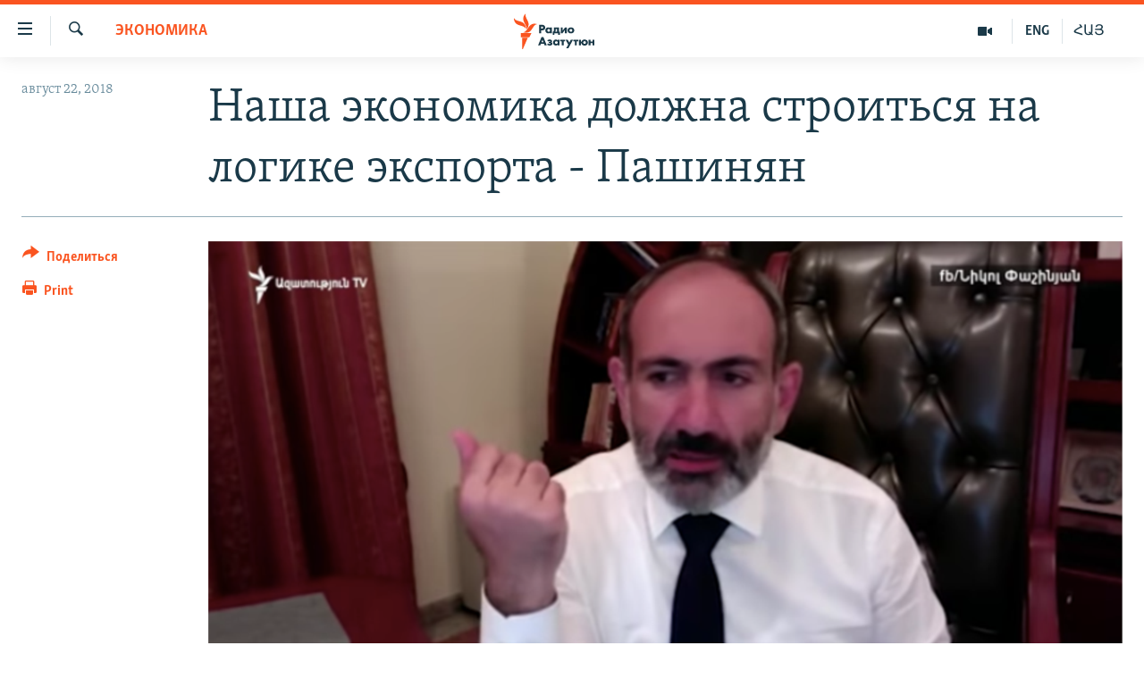

--- FILE ---
content_type: text/html; charset=utf-8
request_url: https://rus.azatutyun.am/a/29447969.html
body_size: 12823
content:

<!DOCTYPE html>
<html lang="ru" dir="ltr" class="no-js">
<head>
        <link rel="stylesheet" href="/Content/responsive/RFE/ru-AM/RFE-ru-AM.css?&amp;av=0.0.0.0&amp;cb=370">
<script src="//tags.azatutyun.am/rferl-pangea/prod/utag.sync.js"></script><script type='text/javascript' src='https://www.youtube.com/iframe_api' async></script>            <link rel="manifest" href="/manifest.json">
    <script type="text/javascript">
        //a general 'js' detection, must be on top level in <head>, due to CSS performance
        document.documentElement.className = "js";
        var cacheBuster = "370";
        var appBaseUrl = "/";
        var imgEnhancerBreakpoints = [0, 144, 256, 408, 650, 1023, 1597];
        var isLoggingEnabled = false;
        var isPreviewPage = false;
        var isLivePreviewPage = false;

        if (!isPreviewPage) {
            window.RFE = window.RFE || {};
            window.RFE.cacheEnabledByParam = window.location.href.indexOf('nocache=1') === -1;

            const url = new URL(window.location.href);
            const params = new URLSearchParams(url.search);

            // Remove the 'nocache' parameter
            params.delete('nocache');

            // Update the URL without the 'nocache' parameter
            url.search = params.toString();
            window.history.replaceState(null, '', url.toString());
        } else {
            window.addEventListener('load', function() {
                const links = window.document.links;
                for (let i = 0; i < links.length; i++) {
                    links[i].href = '#';
                    links[i].target = '_self';
                }
             })
        }

var pwaEnabled = true;        var swCacheDisabled;
    </script>
    <meta charset="utf-8" />

            <title>&#x41D;&#x430;&#x448;&#x430; &#x44D;&#x43A;&#x43E;&#x43D;&#x43E;&#x43C;&#x438;&#x43A;&#x430; &#x434;&#x43E;&#x43B;&#x436;&#x43D;&#x430; &#x441;&#x442;&#x440;&#x43E;&#x438;&#x442;&#x44C;&#x441;&#x44F; &#x43D;&#x430; &#x43B;&#x43E;&#x433;&#x438;&#x43A;&#x435; &#x44D;&#x43A;&#x441;&#x43F;&#x43E;&#x440;&#x442;&#x430; - &#x41F;&#x430;&#x448;&#x438;&#x43D;&#x44F;&#x43D; </title>
            <meta name="description" content="&#x41F;&#x440;&#x435;&#x43C;&#x44C;&#x435;&#x440;-&#x43C;&#x438;&#x43D;&#x438;&#x441;&#x442;&#x440; &#x410;&#x440;&#x43C;&#x435;&#x43D;&#x438;&#x438; &#x41D;&#x438;&#x43A;&#x43E;&#x43B; &#x41F;&#x430;&#x448;&#x438;&#x43D;&#x44F;&#x43D; &#x441;&#x435;&#x433;&#x43E;&#x434;&#x43D;&#x44F; &#x432; &#x445;&#x43E;&#x434;&#x435; &#x43F;&#x440;&#x44F;&#x43C;&#x43E;&#x433;&#x43E; &#x44D;&#x444;&#x438;&#x440;&#x430; &#x43D;&#x430; &#x441;&#x432;&#x43E;&#x435;&#x439; &#x441;&#x442;&#x440;&#x430;&#x43D;&#x438;&#x446;&#x435; &#x432; &#x441;&#x43E;&#x446;&#x441;&#x435;&#x442;&#x438; Facebook &#x43F;&#x440;&#x435;&#x434;&#x441;&#x442;&#x430;&#x432;&#x438;&#x43B; &#x44D;&#x43A;&#x43E;&#x43D;&#x43E;&#x43C;&#x438;&#x447;&#x435;&#x441;&#x43A;&#x443;&#x44E; &#x441;&#x442;&#x440;&#x430;&#x442;&#x435;&#x433;&#x438;&#x44E; &#x441;&#x432;&#x43E;&#x435;&#x433;&#x43E; &#x43F;&#x440;&#x430;&#x432;&#x438;&#x442;&#x435;&#x43B;&#x44C;&#x441;&#x442;&#x432;&#x430;." />
                <meta name="keywords" content="Архив, Экономика, пашинян, экономическая стратегия" />
    <meta name="viewport" content="width=device-width, initial-scale=1.0" />


    <meta http-equiv="X-UA-Compatible" content="IE=edge" />

<meta name="robots" content="max-image-preview:large"><meta property="fb:pages" content="1731694953739871" />

        <link href="https://www.azatutyun.am/a/29447794.html" rel="canonical" />

        <meta name="apple-mobile-web-app-title" content="RFE/RL" />
        <meta name="apple-mobile-web-app-status-bar-style" content="black" />
            <meta name="apple-itunes-app" content="app-id=475986784, app-argument=//29447969.ltr" />
<meta content="&#x41D;&#x430;&#x448;&#x430; &#x44D;&#x43A;&#x43E;&#x43D;&#x43E;&#x43C;&#x438;&#x43A;&#x430; &#x434;&#x43E;&#x43B;&#x436;&#x43D;&#x430; &#x441;&#x442;&#x440;&#x43E;&#x438;&#x442;&#x44C;&#x441;&#x44F; &#x43D;&#x430; &#x43B;&#x43E;&#x433;&#x438;&#x43A;&#x435; &#x44D;&#x43A;&#x441;&#x43F;&#x43E;&#x440;&#x442;&#x430; - &#x41F;&#x430;&#x448;&#x438;&#x43D;&#x44F;&#x43D; " property="og:title"></meta>
<meta content="&#x41F;&#x440;&#x435;&#x43C;&#x44C;&#x435;&#x440;-&#x43C;&#x438;&#x43D;&#x438;&#x441;&#x442;&#x440; &#x410;&#x440;&#x43C;&#x435;&#x43D;&#x438;&#x438; &#x41D;&#x438;&#x43A;&#x43E;&#x43B; &#x41F;&#x430;&#x448;&#x438;&#x43D;&#x44F;&#x43D; &#x441;&#x435;&#x433;&#x43E;&#x434;&#x43D;&#x44F; &#x432; &#x445;&#x43E;&#x434;&#x435; &#x43F;&#x440;&#x44F;&#x43C;&#x43E;&#x433;&#x43E; &#x44D;&#x444;&#x438;&#x440;&#x430; &#x43D;&#x430; &#x441;&#x432;&#x43E;&#x435;&#x439; &#x441;&#x442;&#x440;&#x430;&#x43D;&#x438;&#x446;&#x435; &#x432; &#x441;&#x43E;&#x446;&#x441;&#x435;&#x442;&#x438; Facebook &#x43F;&#x440;&#x435;&#x434;&#x441;&#x442;&#x430;&#x432;&#x438;&#x43B; &#x44D;&#x43A;&#x43E;&#x43D;&#x43E;&#x43C;&#x438;&#x447;&#x435;&#x441;&#x43A;&#x443;&#x44E; &#x441;&#x442;&#x440;&#x430;&#x442;&#x435;&#x433;&#x438;&#x44E; &#x441;&#x432;&#x43E;&#x435;&#x433;&#x43E; &#x43F;&#x440;&#x430;&#x432;&#x438;&#x442;&#x435;&#x43B;&#x44C;&#x441;&#x442;&#x432;&#x430;." property="og:description"></meta>
<meta content="article" property="og:type"></meta>
<meta content="https://rus.azatutyun.am/a/29447969.html" property="og:url"></meta>
<meta content="&#x420;&#x430;&#x434;&#x438;&#x43E; &#x421;&#x432;&#x43E;&#x431;&#x43E;&#x434;&#x430;" property="og:site_name"></meta>
<meta content="https://www.facebook.com/azatutyunru/" property="article:publisher"></meta>
<meta content="https://gdb.rferl.org/4ad6b26a-ab7c-4888-9ab1-f322e02d1c8c_w1200_h630.png" property="og:image"></meta>
<meta content="1200" property="og:image:width"></meta>
<meta content="630" property="og:image:height"></meta>
<meta content="568280086670706" property="fb:app_id"></meta>
<meta content="summary_large_image" name="twitter:card"></meta>
<meta content="@armenialiberty" name="twitter:site"></meta>
<meta content="https://gdb.rferl.org/4ad6b26a-ab7c-4888-9ab1-f322e02d1c8c_w1200_h630.png" name="twitter:image"></meta>
<meta content="&#x41D;&#x430;&#x448;&#x430; &#x44D;&#x43A;&#x43E;&#x43D;&#x43E;&#x43C;&#x438;&#x43A;&#x430; &#x434;&#x43E;&#x43B;&#x436;&#x43D;&#x430; &#x441;&#x442;&#x440;&#x43E;&#x438;&#x442;&#x44C;&#x441;&#x44F; &#x43D;&#x430; &#x43B;&#x43E;&#x433;&#x438;&#x43A;&#x435; &#x44D;&#x43A;&#x441;&#x43F;&#x43E;&#x440;&#x442;&#x430; - &#x41F;&#x430;&#x448;&#x438;&#x43D;&#x44F;&#x43D; " name="twitter:title"></meta>
<meta content="&#x41F;&#x440;&#x435;&#x43C;&#x44C;&#x435;&#x440;-&#x43C;&#x438;&#x43D;&#x438;&#x441;&#x442;&#x440; &#x410;&#x440;&#x43C;&#x435;&#x43D;&#x438;&#x438; &#x41D;&#x438;&#x43A;&#x43E;&#x43B; &#x41F;&#x430;&#x448;&#x438;&#x43D;&#x44F;&#x43D; &#x441;&#x435;&#x433;&#x43E;&#x434;&#x43D;&#x44F; &#x432; &#x445;&#x43E;&#x434;&#x435; &#x43F;&#x440;&#x44F;&#x43C;&#x43E;&#x433;&#x43E; &#x44D;&#x444;&#x438;&#x440;&#x430; &#x43D;&#x430; &#x441;&#x432;&#x43E;&#x435;&#x439; &#x441;&#x442;&#x440;&#x430;&#x43D;&#x438;&#x446;&#x435; &#x432; &#x441;&#x43E;&#x446;&#x441;&#x435;&#x442;&#x438; Facebook &#x43F;&#x440;&#x435;&#x434;&#x441;&#x442;&#x430;&#x432;&#x438;&#x43B; &#x44D;&#x43A;&#x43E;&#x43D;&#x43E;&#x43C;&#x438;&#x447;&#x435;&#x441;&#x43A;&#x443;&#x44E; &#x441;&#x442;&#x440;&#x430;&#x442;&#x435;&#x433;&#x438;&#x44E; &#x441;&#x432;&#x43E;&#x435;&#x433;&#x43E; &#x43F;&#x440;&#x430;&#x432;&#x438;&#x442;&#x435;&#x43B;&#x44C;&#x441;&#x442;&#x432;&#x430;." name="twitter:description"></meta>
                    <link rel="amphtml" href="https://rus.azatutyun.am/amp/29447969.html" />
<script type="application/ld+json">{"articleSection":"Экономика","isAccessibleForFree":true,"headline":"Наша экономика должна строиться на логике экспорта - Пашинян ","inLanguage":"ru-AM","keywords":"Архив, Экономика, пашинян, экономическая стратегия","author":{"@type":"Person","name":"RFE/RL"},"datePublished":"2018-08-22 19:50:35Z","dateModified":"2018-08-22 20:22:36Z","publisher":{"logo":{"width":512,"height":220,"@type":"ImageObject","url":"https://rus.azatutyun.am/Content/responsive/RFE/ru-AM/img/logo.png"},"@type":"NewsMediaOrganization","url":"https://rus.azatutyun.am","sameAs":["https://www.facebook.com/azatutyunru/","https://twitter.com/azatutyunradio","https://www.youtube.com/azatutyunradio","https://www.instagram.com/azatutyuntv/"],"name":"Радио Азатутюн","alternateName":""},"@context":"https://schema.org","@type":"NewsArticle","mainEntityOfPage":"https://rus.azatutyun.am/a/29447969.html","url":"https://rus.azatutyun.am/a/29447969.html","description":"Премьер-министр Армении Никол Пашинян сегодня в ходе прямого эфира на своей странице в соцсети Facebook представил экономическую стратегию своего правительства.","image":{"width":1080,"height":608,"@type":"ImageObject","url":"https://gdb.rferl.org/4ad6b26a-ab7c-4888-9ab1-f322e02d1c8c_w1080_h608.png"},"name":"Наша экономика должна строиться на логике экспорта - Пашинян "}</script>
    <script src="/Scripts/responsive/infographics.bundle.min.js?&amp;av=0.0.0.0&amp;cb=370"></script>
        <script src="/Scripts/responsive/dollardom.min.js?&amp;av=0.0.0.0&amp;cb=370"></script>
        <script src="/Scripts/responsive/modules/commons.js?&amp;av=0.0.0.0&amp;cb=370"></script>
        <script src="/Scripts/responsive/modules/app_code.js?&amp;av=0.0.0.0&amp;cb=370"></script>

        <link rel="icon" type="image/svg+xml" href="/Content/responsive/RFE/img/webApp/favicon.svg" />
        <link rel="alternate icon" href="/Content/responsive/RFE/img/webApp/favicon.ico" />
            <link rel="mask-icon" color="#ea6903" href="/Content/responsive/RFE/img/webApp/favicon_safari.svg" />
        <link rel="apple-touch-icon" sizes="152x152" href="/Content/responsive/RFE/img/webApp/ico-152x152.png" />
        <link rel="apple-touch-icon" sizes="144x144" href="/Content/responsive/RFE/img/webApp/ico-144x144.png" />
        <link rel="apple-touch-icon" sizes="114x114" href="/Content/responsive/RFE/img/webApp/ico-114x114.png" />
        <link rel="apple-touch-icon" sizes="72x72" href="/Content/responsive/RFE/img/webApp/ico-72x72.png" />
        <link rel="apple-touch-icon-precomposed" href="/Content/responsive/RFE/img/webApp/ico-57x57.png" />
        <link rel="icon" sizes="192x192" href="/Content/responsive/RFE/img/webApp/ico-192x192.png" />
        <link rel="icon" sizes="128x128" href="/Content/responsive/RFE/img/webApp/ico-128x128.png" />
        <meta name="msapplication-TileColor" content="#ffffff" />
        <meta name="msapplication-TileImage" content="/Content/responsive/RFE/img/webApp/ico-144x144.png" />
                <link rel="preload" href="/Content/responsive/fonts/Skolar-Lt_Cyrl_v2.4.woff" type="font/woff" as="font" crossorigin="anonymous" />
    <link rel="alternate" type="application/rss+xml" title="RFE/RL - Top Stories [RSS]" href="/api/" />
    <link rel="sitemap" type="application/rss+xml" href="/sitemap.xml" />
    
    



</head>
<body class=" nav-no-loaded cc_theme pg-article print-lay-article js-category-to-nav nojs-images ">
        <script type="text/javascript" >
            var analyticsData = {url:"https://rus.azatutyun.am/a/29447969.html",property_id:"429",article_uid:"29447969",page_title:"Наша экономика должна строиться на логике экспорта - Пашинян ",page_type:"article",content_type:"article",subcontent_type:"article",last_modified:"2018-08-22 20:22:36Z",pub_datetime:"2018-08-22 19:50:35Z",pub_year:"2018",pub_month:"08",pub_day:"22",pub_hour:"19",pub_weekday:"Wednesday",section:"экономика",english_section:"economy",byline:"",categories:"armenian_default_zone,economy",tags:"пашинян;экономическая стратегия",domain:"rus.azatutyun.am",language:"Russian",language_service:"RFERL Armenian",platform:"web",copied:"yes",copied_article:"29447794|16|Armenian|2018-08-22",copied_title:"Մեր տնտեսությունը պետք է կառուցվի արտահանելու տրամաբանությամբ. Փաշինյան",runs_js:"Yes",cms_release:"8.44.0.0.370",enviro_type:"prod",slug:"",entity:"RFE",short_language_service:"ARM",platform_short:"W",page_name:"Наша экономика должна строиться на логике экспорта - Пашинян "};
        </script>
<noscript><iframe src="https://www.googletagmanager.com/ns.html?id=GTM-WXZBPZ" height="0" width="0" style="display:none;visibility:hidden"></iframe></noscript>        <script type="text/javascript" data-cookiecategory="analytics">
            var gtmEventObject = Object.assign({}, analyticsData, {event: 'page_meta_ready'});window.dataLayer = window.dataLayer || [];window.dataLayer.push(gtmEventObject);
            if (top.location === self.location) { //if not inside of an IFrame
                 var renderGtm = "true";
                 if (renderGtm === "true") {
            (function(w,d,s,l,i){w[l]=w[l]||[];w[l].push({'gtm.start':new Date().getTime(),event:'gtm.js'});var f=d.getElementsByTagName(s)[0],j=d.createElement(s),dl=l!='dataLayer'?'&l='+l:'';j.async=true;j.src='//www.googletagmanager.com/gtm.js?id='+i+dl;f.parentNode.insertBefore(j,f);})(window,document,'script','dataLayer','GTM-WXZBPZ');
                 }
            }
        </script>
        <!--Analytics tag js version start-->
            <script type="text/javascript" data-cookiecategory="analytics">
                var utag_data = Object.assign({}, analyticsData, {});
if(typeof(TealiumTagFrom)==='function' && typeof(TealiumTagSearchKeyword)==='function') {
var utag_from=TealiumTagFrom();var utag_searchKeyword=TealiumTagSearchKeyword();
if(utag_searchKeyword!=null && utag_searchKeyword!=='' && utag_data["search_keyword"]==null) utag_data["search_keyword"]=utag_searchKeyword;if(utag_from!=null && utag_from!=='') utag_data["from"]=TealiumTagFrom();}
                if(window.top!== window.self&&utag_data.page_type==="snippet"){utag_data.page_type = 'iframe';}
                try{if(window.top!==window.self&&window.self.location.hostname===window.top.location.hostname){utag_data.platform = 'self-embed';utag_data.platform_short = 'se';}}catch(e){if(window.top!==window.self&&window.self.location.search.includes("platformType=self-embed")){utag_data.platform = 'cross-promo';utag_data.platform_short = 'cp';}}
                (function(a,b,c,d){    a="https://tags.azatutyun.am/rferl-pangea/prod/utag.js";    b=document;c="script";d=b.createElement(c);d.src=a;d.type="text/java"+c;d.async=true;    a=b.getElementsByTagName(c)[0];a.parentNode.insertBefore(d,a);    })();
            </script>
        <!--Analytics tag js version end-->
<!-- Analytics tag management NoScript -->
<noscript>
<img style="position: absolute; border: none;" src="https://ssc.azatutyun.am/b/ss/bbgprod,bbgentityrferl/1/G.4--NS/1573930134?pageName=rfe%3aarm%3aw%3aarticle%3a%d0%9d%d0%b0%d1%88%d0%b0%20%d1%8d%d0%ba%d0%be%d0%bd%d0%be%d0%bc%d0%b8%d0%ba%d0%b0%20%d0%b4%d0%be%d0%bb%d0%b6%d0%bd%d0%b0%20%d1%81%d1%82%d1%80%d0%be%d0%b8%d1%82%d1%8c%d1%81%d1%8f%20%d0%bd%d0%b0%20%d0%bb%d0%be%d0%b3%d0%b8%d0%ba%d0%b5%20%d1%8d%d0%ba%d1%81%d0%bf%d0%be%d1%80%d1%82%d0%b0%20-%20%d0%9f%d0%b0%d1%88%d0%b8%d0%bd%d1%8f%d0%bd%20&amp;c6=%d0%9d%d0%b0%d1%88%d0%b0%20%d1%8d%d0%ba%d0%be%d0%bd%d0%be%d0%bc%d0%b8%d0%ba%d0%b0%20%d0%b4%d0%be%d0%bb%d0%b6%d0%bd%d0%b0%20%d1%81%d1%82%d1%80%d0%be%d0%b8%d1%82%d1%8c%d1%81%d1%8f%20%d0%bd%d0%b0%20%d0%bb%d0%be%d0%b3%d0%b8%d0%ba%d0%b5%20%d1%8d%d0%ba%d1%81%d0%bf%d0%be%d1%80%d1%82%d0%b0%20-%20%d0%9f%d0%b0%d1%88%d0%b8%d0%bd%d1%8f%d0%bd%20&amp;v36=8.44.0.0.370&amp;v6=D=c6&amp;g=https%3a%2f%2frus.azatutyun.am%2fa%2f29447969.html&amp;c1=D=g&amp;v1=D=g&amp;events=event1,event52&amp;c16=rferl%20armenian&amp;v16=D=c16&amp;c5=economy&amp;v5=D=c5&amp;ch=%d0%ad%d0%ba%d0%be%d0%bd%d0%be%d0%bc%d0%b8%d0%ba%d0%b0&amp;c15=russian&amp;v15=D=c15&amp;c4=article&amp;v4=D=c4&amp;c14=29447969&amp;v14=D=c14&amp;v20=no&amp;c17=web&amp;v17=D=c17&amp;mcorgid=518abc7455e462b97f000101%40adobeorg&amp;server=rus.azatutyun.am&amp;pageType=D=c4&amp;ns=bbg&amp;v29=D=server&amp;v25=rfe&amp;v30=429&amp;v105=D=User-Agent " alt="analytics" width="1" height="1" /></noscript>
<!-- End of Analytics tag management NoScript -->


        <!--*** Accessibility links - For ScreenReaders only ***-->
        <section>
            <div class="sr-only">
                <h2>&#x421;&#x441;&#x44B;&#x43B;&#x43A;&#x438; &#x434;&#x43E;&#x441;&#x442;&#x443;&#x43F;&#x430;</h2>
                <ul>
                    <li><a href="#content" data-disable-smooth-scroll="1">&#x41F;&#x435;&#x440;&#x435;&#x439;&#x442;&#x438; &#x43A; &#x43E;&#x441;&#x43D;&#x43E;&#x432;&#x43D;&#x43E;&#x43C;&#x443; &#x441;&#x43E;&#x434;&#x435;&#x440;&#x436;&#x430;&#x43D;&#x438;&#x44E;</a></li>
                    <li><a href="#navigation" data-disable-smooth-scroll="1">&#x41F;&#x435;&#x440;&#x435;&#x439;&#x442;&#x438; &#x43A; &#x43E;&#x441;&#x43D;&#x43E;&#x432;&#x43D;&#x43E;&#x439; &#x43D;&#x430;&#x432;&#x438;&#x433;&#x430;&#x446;&#x438;&#x438;</a></li>
                    <li><a href="#txtHeaderSearch" data-disable-smooth-scroll="1">&#x41F;&#x435;&#x440;&#x435;&#x439;&#x442;&#x438; &#x43A; &#x43F;&#x43E;&#x438;&#x441;&#x43A;&#x443;</a></li>
                </ul>
            </div>
        </section>
    




<div dir="ltr">
    <div id="page">
            <aside>

<div class="c-lightbox overlay-modal">
    <div class="c-lightbox__intro">
        <h2 class="c-lightbox__intro-title"></h2>
        <button class="btn btn--rounded c-lightbox__btn c-lightbox__intro-next" title="&#x421;&#x43B;&#x435;&#x434;&#x443;&#x44E;&#x449;&#x438;&#x439;">
            <span class="ico ico--rounded ico-chevron-forward"></span>
            <span class="sr-only">&#x421;&#x43B;&#x435;&#x434;&#x443;&#x44E;&#x449;&#x438;&#x439;</span>
        </button>
    </div>
    <div class="c-lightbox__nav">
        <button class="btn btn--rounded c-lightbox__btn c-lightbox__btn--close" title="&#x417;&#x430;&#x43A;&#x440;&#x44B;&#x442;&#x44C;">
            <span class="ico ico--rounded ico-close"></span>
            <span class="sr-only">&#x417;&#x430;&#x43A;&#x440;&#x44B;&#x442;&#x44C;</span>
        </button>
        <button class="btn btn--rounded c-lightbox__btn c-lightbox__btn--prev" title="&#x41F;&#x440;&#x435;&#x434;&#x44B;&#x434;&#x443;&#x449;&#x438;&#x439;">
            <span class="ico ico--rounded ico-chevron-backward"></span>
            <span class="sr-only">&#x41F;&#x440;&#x435;&#x434;&#x44B;&#x434;&#x443;&#x449;&#x438;&#x439;</span>
        </button>
        <button class="btn btn--rounded c-lightbox__btn c-lightbox__btn--next" title="&#x421;&#x43B;&#x435;&#x434;&#x443;&#x44E;&#x449;&#x438;&#x439;">
            <span class="ico ico--rounded ico-chevron-forward"></span>
            <span class="sr-only">&#x421;&#x43B;&#x435;&#x434;&#x443;&#x44E;&#x449;&#x438;&#x439;</span>
        </button>
    </div>
    <div class="c-lightbox__content-wrap">
        <figure class="c-lightbox__content">
            <span class="c-spinner c-spinner--lightbox">
                <img src="/Content/responsive/img/player-spinner.png"
                     alt="please wait"
                     title="please wait" />
            </span>
            <div class="c-lightbox__img">
                <div class="thumb">
                    <img src="" alt="" />
                </div>
            </div>
            <figcaption>
                <div class="c-lightbox__info c-lightbox__info--foot">
                    <span class="c-lightbox__counter"></span>
                    <span class="caption c-lightbox__caption"></span>
                </div>
            </figcaption>
        </figure>
    </div>
    <div class="hidden">
        <div class="content-advisory__box content-advisory__box--lightbox">
            <span class="content-advisory__box-text">This image contains sensitive content which some people may find offensive or disturbing.</span>
            <button class="btn btn--transparent content-advisory__box-btn m-t-md" value="text" type="button">
                <span class="btn__text">
                    Click to reveal
                </span>
            </button>
        </div>
    </div>
</div>

<div class="print-dialogue">
    <div class="container">
        <h3 class="print-dialogue__title section-head">Print Options:</h3>
        <div class="print-dialogue__opts">
            <ul class="print-dialogue__opt-group">
                <li class="form__group form__group--checkbox">
                    <input class="form__check " id="checkboxImages" name="checkboxImages" type="checkbox" checked="checked" />
                    <label for="checkboxImages" class="form__label m-t-md">Images</label>
                </li>
                <li class="form__group form__group--checkbox">
                    <input class="form__check " id="checkboxMultimedia" name="checkboxMultimedia" type="checkbox" checked="checked" />
                    <label for="checkboxMultimedia" class="form__label m-t-md">Multimedia</label>
                </li>
            </ul>
            <ul class="print-dialogue__opt-group">
                <li class="form__group form__group--checkbox">
                    <input class="form__check " id="checkboxEmbedded" name="checkboxEmbedded" type="checkbox" checked="checked" />
                    <label for="checkboxEmbedded" class="form__label m-t-md">Embedded Content</label>
                </li>
                <li class="hidden">
                    <input class="form__check " id="checkboxComments" name="checkboxComments" type="checkbox" />
                    <label for="checkboxComments" class="form__label m-t-md"> Comments</label>
                </li>
            </ul>
        </div>
        <div class="print-dialogue__buttons">
            <button class="btn  btn--secondary close-button" type="button" title="&#x41E;&#x442;&#x43C;&#x435;&#x43D;&#x438;&#x442;&#x44C;">
                <span class="btn__text ">&#x41E;&#x442;&#x43C;&#x435;&#x43D;&#x438;&#x442;&#x44C;</span>
            </button>
            <button class="btn  btn-cust-print m-l-sm" type="button" title="Print">
                <span class="btn__text ">Print</span>
            </button>
        </div>
    </div>
</div>                
<div class="ctc-message pos-fix">
    <div class="ctc-message__inner">Link has been copied to clipboard</div>
</div>
            </aside>

<div class="hdr-20 hdr-20--big">
    <div class="hdr-20__inner">
        <div class="hdr-20__max pos-rel">
            <div class="hdr-20__side hdr-20__side--primary d-flex">
                <label data-for="main-menu-ctrl" data-switcher-trigger="true" data-switch-target="main-menu-ctrl" class="burger hdr-trigger pos-rel trans-trigger" data-trans-evt="click" data-trans-id="menu">
                    <span class="ico ico-close hdr-trigger__ico hdr-trigger__ico--close burger__ico burger__ico--close"></span>
                    <span class="ico ico-menu hdr-trigger__ico hdr-trigger__ico--open burger__ico burger__ico--open"></span>
                </label>
                <div class="menu-pnl pos-fix trans-target" data-switch-target="main-menu-ctrl" data-trans-id="menu">
                    <div class="menu-pnl__inner">
                        <nav class="main-nav menu-pnl__item menu-pnl__item--first">
                            <ul class="main-nav__list accordeon" data-analytics-tales="false" data-promo-name="link" data-location-name="nav,secnav">
                                

        <li class="main-nav__item">
            <a class="main-nav__item-name main-nav__item-name--link" href="/p/2842.html" title="&#x413;&#x43B;&#x430;&#x432;&#x43D;&#x430;&#x44F;" data-item-name="mobilehomeru" >&#x413;&#x43B;&#x430;&#x432;&#x43D;&#x430;&#x44F;</a>
        </li>

        <li class="main-nav__item">
            <a class="main-nav__item-name main-nav__item-name--link" href="/z/3282" title="&#x41D;&#x43E;&#x432;&#x43E;&#x441;&#x442;&#x438;" data-item-name="New" >&#x41D;&#x43E;&#x432;&#x43E;&#x441;&#x442;&#x438;</a>
        </li>

        <li class="main-nav__item">
            <a class="main-nav__item-name main-nav__item-name--link" href="/z/3284" title="&#x41F;&#x43E;&#x43B;&#x438;&#x442;&#x438;&#x43A;&#x430;" data-item-name="Politics" >&#x41F;&#x43E;&#x43B;&#x438;&#x442;&#x438;&#x43A;&#x430;</a>
        </li>

        <li class="main-nav__item">
            <a class="main-nav__item-name main-nav__item-name--link" href="/z/3285" title="&#x41E;&#x431;&#x449;&#x435;&#x441;&#x442;&#x432;&#x43E;" data-item-name="Society" >&#x41E;&#x431;&#x449;&#x435;&#x441;&#x442;&#x432;&#x43E;</a>
        </li>

        <li class="main-nav__item">
            <a class="main-nav__item-name main-nav__item-name--link" href="/z/3286" title="&#x42D;&#x43A;&#x43E;&#x43D;&#x43E;&#x43C;&#x438;&#x43A;&#x430;" data-item-name="Economy" >&#x42D;&#x43A;&#x43E;&#x43D;&#x43E;&#x43C;&#x438;&#x43A;&#x430;</a>
        </li>

        <li class="main-nav__item">
            <a class="main-nav__item-name main-nav__item-name--link" href="/z/3288" title="&#x420;&#x435;&#x433;&#x438;&#x43E;&#x43D;" data-item-name="region" >&#x420;&#x435;&#x433;&#x438;&#x43E;&#x43D;</a>
        </li>

        <li class="main-nav__item">
            <a class="main-nav__item-name main-nav__item-name--link" href="/&#x43D;&#x430;&#x433;&#x43E;&#x440;&#x43D;&#x44B;&#x439;-&#x43A;&#x430;&#x440;&#x430;&#x431;&#x430;&#x445;" title="&#x41D;&#x430;&#x433;&#x43E;&#x440;&#x43D;&#x44B;&#x439; &#x41A;&#x430;&#x440;&#x430;&#x431;&#x430;&#x445;" data-item-name="karabakh" >&#x41D;&#x430;&#x433;&#x43E;&#x440;&#x43D;&#x44B;&#x439; &#x41A;&#x430;&#x440;&#x430;&#x431;&#x430;&#x445;</a>
        </li>

        <li class="main-nav__item">
            <a class="main-nav__item-name main-nav__item-name--link" href="/z/3287" title="&#x41A;&#x443;&#x43B;&#x44C;&#x442;&#x443;&#x440;&#x430;" data-item-name="culture" >&#x41A;&#x443;&#x43B;&#x44C;&#x442;&#x443;&#x440;&#x430;</a>
        </li>

        <li class="main-nav__item">
            <a class="main-nav__item-name main-nav__item-name--link" href="/z/15479" title="&#x421;&#x43F;&#x43E;&#x440;&#x442;" data-item-name="sports" >&#x421;&#x43F;&#x43E;&#x440;&#x442;</a>
        </li>

        <li class="main-nav__item">
            <a class="main-nav__item-name main-nav__item-name--link" href="/z/730" title="&#x410;&#x440;&#x445;&#x438;&#x432;" data-item-name="Armenian_Default_Zone" >&#x410;&#x440;&#x445;&#x438;&#x432;</a>
        </li>



                            </ul>
                        </nav>
                        

<div class="menu-pnl__item">
        <a href="https://www.azatutyun.am" class="menu-pnl__item-link" alt="&#x540;&#x561;&#x575;&#x565;&#x580;&#x565;&#x576;">&#x540;&#x561;&#x575;&#x565;&#x580;&#x565;&#x576;</a>
        <a href="https://www.azatutyun.am/p/3171.html" class="menu-pnl__item-link" alt="English">English</a>
        <a href="https://rus.azatutyun.am" class="menu-pnl__item-link" alt="&#x420;&#x443;&#x441;&#x441;&#x43A;&#x438;&#x439;">&#x420;&#x443;&#x441;&#x441;&#x43A;&#x438;&#x439;</a>
</div>


                        
                            <div class="menu-pnl__item">
                                <a href="/navigation/allsites" class="menu-pnl__item-link">
                                    <span class="ico ico-languages "></span>
                                    &#x412;&#x441;&#x435; &#x441;&#x430;&#x439;&#x442;&#x44B; &#x420;&#x430;&#x434;&#x438;&#x43E; &#x410;&#x437;&#x430;&#x442;&#x443;&#x442;&#x44E;&#x43D;
                                </a>
                            </div>
                    </div>
                </div>
                <label data-for="top-search-ctrl" data-switcher-trigger="true" data-switch-target="top-search-ctrl" class="top-srch-trigger hdr-trigger">
                    <span class="ico ico-close hdr-trigger__ico hdr-trigger__ico--close top-srch-trigger__ico top-srch-trigger__ico--close"></span>
                    <span class="ico ico-search hdr-trigger__ico hdr-trigger__ico--open top-srch-trigger__ico top-srch-trigger__ico--open"></span>
                </label>
                <div class="srch-top srch-top--in-header" data-switch-target="top-search-ctrl">
                    <div class="container">
                        
<form action="/s" class="srch-top__form srch-top__form--in-header" id="form-topSearchHeader" method="get" role="search">    <label for="txtHeaderSearch" class="sr-only">&#x41F;&#x43E;&#x438;&#x441;&#x43A;</label>
    <input type="text" id="txtHeaderSearch" name="k" placeholder="&#x41F;&#x43E;&#x438;&#x441;&#x43A;" accesskey="s" value="" class="srch-top__input analyticstag-event" onkeydown="if (event.keyCode === 13) { FireAnalyticsTagEventOnSearch('search', $dom.get('#txtHeaderSearch')[0].value) }" />
    <button title="&#x41F;&#x43E;&#x438;&#x441;&#x43A;" type="submit" class="btn btn--top-srch analyticstag-event" onclick="FireAnalyticsTagEventOnSearch('search', $dom.get('#txtHeaderSearch')[0].value) ">
        <span class="ico ico-search"></span>
    </button>
</form>
                    </div>
                </div>
                <a href="/" class="main-logo-link">
                    <img src="/Content/responsive/RFE/ru-AM/img/logo-compact.svg" class="main-logo main-logo--comp" alt="site logo">
                        <img src="/Content/responsive/RFE/ru-AM/img/logo.svg" class="main-logo main-logo--big" alt="site logo">
                </a>
            </div>
            <div class="hdr-20__side hdr-20__side--secondary d-flex">
                

    <a href="https://www.azatutyun.am" title="&#x540;&#x531;&#x545;" class="hdr-20__secondary-item hdr-20__secondary-item--lang" data-item-name="satellite">
        
&#x540;&#x531;&#x545;
    </a>

    <a href="https://www.azatutyun.am/en" title="ENG" class="hdr-20__secondary-item hdr-20__secondary-item--lang" data-item-name="satellite">
        
ENG
    </a>

    <a href="/z/3292" title="&#x412;&#x438;&#x434;&#x435;&#x43E;" class="hdr-20__secondary-item" data-item-name="video">
        
    <span class="ico ico-video hdr-20__secondary-icon"></span>

    </a>

    <a href="/s" title="&#x41F;&#x43E;&#x438;&#x441;&#x43A;" class="hdr-20__secondary-item hdr-20__secondary-item--search" data-item-name="search">
        
    <span class="ico ico-search hdr-20__secondary-icon hdr-20__secondary-icon--search"></span>

    </a>



                
                <div class="srch-bottom">
                    
<form action="/s" class="srch-bottom__form d-flex" id="form-bottomSearch" method="get" role="search">    <label for="txtSearch" class="sr-only">&#x41F;&#x43E;&#x438;&#x441;&#x43A;</label>
    <input type="search" id="txtSearch" name="k" placeholder="&#x41F;&#x43E;&#x438;&#x441;&#x43A;" accesskey="s" value="" class="srch-bottom__input analyticstag-event" onkeydown="if (event.keyCode === 13) { FireAnalyticsTagEventOnSearch('search', $dom.get('#txtSearch')[0].value) }" />
    <button title="&#x41F;&#x43E;&#x438;&#x441;&#x43A;" type="submit" class="btn btn--bottom-srch analyticstag-event" onclick="FireAnalyticsTagEventOnSearch('search', $dom.get('#txtSearch')[0].value) ">
        <span class="ico ico-search"></span>
    </button>
</form>
                </div>
            </div>
            <img src="/Content/responsive/RFE/ru-AM/img/logo-print.gif" class="logo-print" alt="site logo">
            <img src="/Content/responsive/RFE/ru-AM/img/logo-print_color.png" class="logo-print logo-print--color" alt="site logo">
        </div>
    </div>
</div>
    <script>
        if (document.body.className.indexOf('pg-home') > -1) {
            var nav2In = document.querySelector('.hdr-20__inner');
            var nav2Sec = document.querySelector('.hdr-20__side--secondary');
            var secStyle = window.getComputedStyle(nav2Sec);
            if (nav2In && window.pageYOffset < 150 && secStyle['position'] !== 'fixed') {
                nav2In.classList.add('hdr-20__inner--big')
            }
        }
    </script>



<div class="c-hlights c-hlights--breaking c-hlights--no-item" data-hlight-display="mobile,desktop">
    <div class="c-hlights__wrap container p-0">
        <div class="c-hlights__nav">
            <a role="button" href="#" title="&#x41F;&#x440;&#x435;&#x434;&#x44B;&#x434;&#x443;&#x449;&#x438;&#x439;">
                <span class="ico ico-chevron-backward m-0"></span>
                <span class="sr-only">&#x41F;&#x440;&#x435;&#x434;&#x44B;&#x434;&#x443;&#x449;&#x438;&#x439;</span>
            </a>
            <a role="button" href="#" title="&#x421;&#x43B;&#x435;&#x434;&#x443;&#x44E;&#x449;&#x438;&#x439;">
                <span class="ico ico-chevron-forward m-0"></span>
                <span class="sr-only">&#x421;&#x43B;&#x435;&#x434;&#x443;&#x44E;&#x449;&#x438;&#x439;</span>
            </a>
        </div>
        <span class="c-hlights__label">
            <span class="">Breaking News</span>
            <span class="switcher-trigger">
                <label data-for="more-less-1" data-switcher-trigger="true" class="switcher-trigger__label switcher-trigger__label--more p-b-0" title="&#x41F;&#x43E;&#x43A;&#x430;&#x437;&#x430;&#x442;&#x44C; &#x431;&#x43E;&#x43B;&#x44C;&#x448;&#x435;">
                    <span class="ico ico-chevron-down"></span>
                </label>
                <label data-for="more-less-1" data-switcher-trigger="true" class="switcher-trigger__label switcher-trigger__label--less p-b-0" title="Show less">
                    <span class="ico ico-chevron-up"></span>
                </label>
            </span>
        </span>
        <ul class="c-hlights__items switcher-target" data-switch-target="more-less-1">
            
        </ul>
    </div>
</div>


        <div id="content">
            

    <main class="container">

    <div class="hdr-container">
        <div class="row">
            <div class="col-category col-xs-12 col-md-2 pull-left">


<div class="category js-category">
<a class="" href="/z/3286">&#x42D;&#x43A;&#x43E;&#x43D;&#x43E;&#x43C;&#x438;&#x43A;&#x430;</a></div></div>
<div class="col-title col-xs-12 col-md-10 pull-right">

    <h1 class="title pg-title">
        &#x41D;&#x430;&#x448;&#x430; &#x44D;&#x43A;&#x43E;&#x43D;&#x43E;&#x43C;&#x438;&#x43A;&#x430; &#x434;&#x43E;&#x43B;&#x436;&#x43D;&#x430; &#x441;&#x442;&#x440;&#x43E;&#x438;&#x442;&#x44C;&#x441;&#x44F; &#x43D;&#x430; &#x43B;&#x43E;&#x433;&#x438;&#x43A;&#x435; &#x44D;&#x43A;&#x441;&#x43F;&#x43E;&#x440;&#x442;&#x430; - &#x41F;&#x430;&#x448;&#x438;&#x43D;&#x44F;&#x43D; 
    </h1>
</div>
<div class="col-publishing-details col-xs-12 col-sm-12 col-md-2 pull-left">

<div class="publishing-details ">
        <div class="published">
            <span class="date" >
                    <time pubdate="pubdate" datetime="2018-08-22T23:50:35&#x2B;04:00">
                        &#x430;&#x432;&#x433;&#x443;&#x441;&#x442; 22, 2018
                    </time>
            </span>
        </div>
</div>

</div>
<div class="col-lg-12 separator">

<div class="separator">
    <hr class="title-line" />
</div></div>
<div class="col-multimedia col-xs-12 col-md-10 pull-right">

<div class="cover-media">
    <figure class="media-image js-media-expand">
        <div class="img-wrap">
            <div class="thumb thumb16_9">

            <img src="https://gdb.rferl.org/4ad6b26a-ab7c-4888-9ab1-f322e02d1c8c_w250_r1_s.png" alt="&#x41F;&#x440;&#x435;&#x43C;&#x44C;&#x435;&#x440;-&#x43C;&#x438;&#x43D;&#x438;&#x441;&#x442;&#x440; &#x410;&#x440;&#x43C;&#x435;&#x43D;&#x438;&#x438; &#x41D;&#x438;&#x43A;&#x43E;&#x43B; &#x41F;&#x430;&#x448;&#x438;&#x43D;&#x44F;&#x43D; &#x432; &#x43F;&#x440;&#x44F;&#x43C;&#x43E;&#x43C; &#x44D;&#x444;&#x438;&#x440;&#x435; &#x43D;&#x430; Facebook, &#x415;&#x440;&#x435;&#x432;&#x430;&#x43D;, 22 &#x430;&#x432;&#x433;&#x443;&#x441;&#x442;&#x430; 2018 &#x433;." />
                                </div>
        </div>
            <figcaption>
                <span class="caption">&#x41F;&#x440;&#x435;&#x43C;&#x44C;&#x435;&#x440;-&#x43C;&#x438;&#x43D;&#x438;&#x441;&#x442;&#x440; &#x410;&#x440;&#x43C;&#x435;&#x43D;&#x438;&#x438; &#x41D;&#x438;&#x43A;&#x43E;&#x43B; &#x41F;&#x430;&#x448;&#x438;&#x43D;&#x44F;&#x43D; &#x432; &#x43F;&#x440;&#x44F;&#x43C;&#x43E;&#x43C; &#x44D;&#x444;&#x438;&#x440;&#x435; &#x43D;&#x430; Facebook, &#x415;&#x440;&#x435;&#x432;&#x430;&#x43D;, 22 &#x430;&#x432;&#x433;&#x443;&#x441;&#x442;&#x430; 2018 &#x433;.</span>
            </figcaption>
    </figure>
</div>

</div>
<div class="col-xs-12 col-md-2 pull-left article-share pos-rel">

    <div class="share--box">
                <div class="sticky-share-container" style="display:none">
                    <div class="container">
                        <a href="https://rus.azatutyun.am" id="logo-sticky-share">&nbsp;</a>
                        <div class="pg-title pg-title--sticky-share">
                            &#x41D;&#x430;&#x448;&#x430; &#x44D;&#x43A;&#x43E;&#x43D;&#x43E;&#x43C;&#x438;&#x43A;&#x430; &#x434;&#x43E;&#x43B;&#x436;&#x43D;&#x430; &#x441;&#x442;&#x440;&#x43E;&#x438;&#x442;&#x44C;&#x441;&#x44F; &#x43D;&#x430; &#x43B;&#x43E;&#x433;&#x438;&#x43A;&#x435; &#x44D;&#x43A;&#x441;&#x43F;&#x43E;&#x440;&#x442;&#x430; - &#x41F;&#x430;&#x448;&#x438;&#x43D;&#x44F;&#x43D; 
                        </div>
                        <div class="sticked-nav-actions">
                            <!--This part is for sticky navigation display-->
                            <p class="buttons link-content-sharing p-0 ">
                                <button class="btn btn--link btn-content-sharing p-t-0 " id="btnContentSharing" value="text" role="Button" type="" title="&#x43F;&#x435;&#x440;&#x435;&#x43A;&#x43B;&#x44E;&#x447;&#x438;&#x442;&#x44C;&#x441;&#x44F; &#x43D;&#x430; &#x431;&#x43E;&#x43B;&#x44C;&#x448;&#x438;&#x435; &#x432;&#x430;&#x440;&#x438;&#x430;&#x43D;&#x442;&#x44B; &#x43E;&#x431;&#x43C;&#x435;&#x43D;&#x430;">
                                    <span class="ico ico-share ico--l"></span>
                                    <span class="btn__text ">
                                        &#x41F;&#x43E;&#x434;&#x435;&#x43B;&#x438;&#x442;&#x44C;&#x441;&#x44F;
                                    </span>
                                </button>
                            </p>
                            <aside class="content-sharing js-content-sharing js-content-sharing--apply-sticky  content-sharing--sticky" role="complementary" 
                                   data-share-url="https://rus.azatutyun.am/a/29447969.html" data-share-title="&#x41D;&#x430;&#x448;&#x430; &#x44D;&#x43A;&#x43E;&#x43D;&#x43E;&#x43C;&#x438;&#x43A;&#x430; &#x434;&#x43E;&#x43B;&#x436;&#x43D;&#x430; &#x441;&#x442;&#x440;&#x43E;&#x438;&#x442;&#x44C;&#x441;&#x44F; &#x43D;&#x430; &#x43B;&#x43E;&#x433;&#x438;&#x43A;&#x435; &#x44D;&#x43A;&#x441;&#x43F;&#x43E;&#x440;&#x442;&#x430; - &#x41F;&#x430;&#x448;&#x438;&#x43D;&#x44F;&#x43D; " data-share-text="&#x41F;&#x440;&#x435;&#x43C;&#x44C;&#x435;&#x440;-&#x43C;&#x438;&#x43D;&#x438;&#x441;&#x442;&#x440; &#x410;&#x440;&#x43C;&#x435;&#x43D;&#x438;&#x438; &#x41D;&#x438;&#x43A;&#x43E;&#x43B; &#x41F;&#x430;&#x448;&#x438;&#x43D;&#x44F;&#x43D; &#x441;&#x435;&#x433;&#x43E;&#x434;&#x43D;&#x44F; &#x432; &#x445;&#x43E;&#x434;&#x435; &#x43F;&#x440;&#x44F;&#x43C;&#x43E;&#x433;&#x43E; &#x44D;&#x444;&#x438;&#x440;&#x430; &#x43D;&#x430; &#x441;&#x432;&#x43E;&#x435;&#x439; &#x441;&#x442;&#x440;&#x430;&#x43D;&#x438;&#x446;&#x435; &#x432; &#x441;&#x43E;&#x446;&#x441;&#x435;&#x442;&#x438; Facebook &#x43F;&#x440;&#x435;&#x434;&#x441;&#x442;&#x430;&#x432;&#x438;&#x43B; &#x44D;&#x43A;&#x43E;&#x43D;&#x43E;&#x43C;&#x438;&#x447;&#x435;&#x441;&#x43A;&#x443;&#x44E; &#x441;&#x442;&#x440;&#x430;&#x442;&#x435;&#x433;&#x438;&#x44E; &#x441;&#x432;&#x43E;&#x435;&#x433;&#x43E; &#x43F;&#x440;&#x430;&#x432;&#x438;&#x442;&#x435;&#x43B;&#x44C;&#x441;&#x442;&#x432;&#x430;.">
                                <div class="content-sharing__popover">
                                    <h6 class="content-sharing__title">&#x41F;&#x43E;&#x434;&#x435;&#x43B;&#x438;&#x442;&#x44C;&#x441;&#x44F;</h6>
                                    <button href="#close" id="btnCloseSharing" class="btn btn--text-like content-sharing__close-btn">
                                        <span class="ico ico-close ico--l"></span>
                                    </button>
            <ul class="content-sharing__list">
                    <li class="content-sharing__item">
                            <div class="ctc ">
                                <input type="text" class="ctc__input" readonly="readonly">
                                <a href="" js-href="https://rus.azatutyun.am/a/29447969.html" class="content-sharing__link ctc__button">
                                    <span class="ico ico-copy-link ico--rounded ico--s"></span>
                                        <span class="content-sharing__link-text">Copy link</span>
                                </a>
                            </div>
                    </li>
                    <li class="content-sharing__item">
        <a href="https://facebook.com/sharer.php?u=https%3a%2f%2frus.azatutyun.am%2fa%2f29447969.html"
           data-analytics-text="share_on_facebook"
           title="Facebook" target="_blank"
           class="content-sharing__link  js-social-btn">
            <span class="ico ico-facebook ico--rounded ico--s"></span>
                <span class="content-sharing__link-text">Facebook</span>
        </a>
                    </li>
                    <li class="content-sharing__item">
        <a href="https://twitter.com/share?url=https%3a%2f%2frus.azatutyun.am%2fa%2f29447969.html&amp;text=%d0%9d%d0%b0%d1%88%d0%b0&#x2B;%d1%8d%d0%ba%d0%be%d0%bd%d0%be%d0%bc%d0%b8%d0%ba%d0%b0&#x2B;%d0%b4%d0%be%d0%bb%d0%b6%d0%bd%d0%b0&#x2B;%d1%81%d1%82%d1%80%d0%be%d0%b8%d1%82%d1%8c%d1%81%d1%8f&#x2B;%d0%bd%d0%b0&#x2B;%d0%bb%d0%be%d0%b3%d0%b8%d0%ba%d0%b5&#x2B;%d1%8d%d0%ba%d1%81%d0%bf%d0%be%d1%80%d1%82%d0%b0&#x2B;-&#x2B;%d0%9f%d0%b0%d1%88%d0%b8%d0%bd%d1%8f%d0%bd&#x2B;"
           data-analytics-text="share_on_twitter"
           title="X (Twitter)" target="_blank"
           class="content-sharing__link  js-social-btn">
            <span class="ico ico-twitter ico--rounded ico--s"></span>
                <span class="content-sharing__link-text">X (Twitter)</span>
        </a>
                    </li>
                    <li class="content-sharing__item">
        <a href="mailto:?body=https%3a%2f%2frus.azatutyun.am%2fa%2f29447969.html&amp;subject=&#x41D;&#x430;&#x448;&#x430; &#x44D;&#x43A;&#x43E;&#x43D;&#x43E;&#x43C;&#x438;&#x43A;&#x430; &#x434;&#x43E;&#x43B;&#x436;&#x43D;&#x430; &#x441;&#x442;&#x440;&#x43E;&#x438;&#x442;&#x44C;&#x441;&#x44F; &#x43D;&#x430; &#x43B;&#x43E;&#x433;&#x438;&#x43A;&#x435; &#x44D;&#x43A;&#x441;&#x43F;&#x43E;&#x440;&#x442;&#x430; - &#x41F;&#x430;&#x448;&#x438;&#x43D;&#x44F;&#x43D; "
           
           title="Email" 
           class="content-sharing__link ">
            <span class="ico ico-email ico--rounded ico--s"></span>
                <span class="content-sharing__link-text">Email</span>
        </a>
                    </li>

            </ul>
                                </div>
                            </aside>
                        </div>
                    </div>
                </div>
                <div class="links">
                        <p class="buttons link-content-sharing p-0 ">
                            <button class="btn btn--link btn-content-sharing p-t-0 " id="btnContentSharing" value="text" role="Button" type="" title="&#x43F;&#x435;&#x440;&#x435;&#x43A;&#x43B;&#x44E;&#x447;&#x438;&#x442;&#x44C;&#x441;&#x44F; &#x43D;&#x430; &#x431;&#x43E;&#x43B;&#x44C;&#x448;&#x438;&#x435; &#x432;&#x430;&#x440;&#x438;&#x430;&#x43D;&#x442;&#x44B; &#x43E;&#x431;&#x43C;&#x435;&#x43D;&#x430;">
                                <span class="ico ico-share ico--l"></span>
                                <span class="btn__text ">
                                    &#x41F;&#x43E;&#x434;&#x435;&#x43B;&#x438;&#x442;&#x44C;&#x441;&#x44F;
                                </span>
                            </button>
                        </p>
                        <aside class="content-sharing js-content-sharing " role="complementary" 
                               data-share-url="https://rus.azatutyun.am/a/29447969.html" data-share-title="&#x41D;&#x430;&#x448;&#x430; &#x44D;&#x43A;&#x43E;&#x43D;&#x43E;&#x43C;&#x438;&#x43A;&#x430; &#x434;&#x43E;&#x43B;&#x436;&#x43D;&#x430; &#x441;&#x442;&#x440;&#x43E;&#x438;&#x442;&#x44C;&#x441;&#x44F; &#x43D;&#x430; &#x43B;&#x43E;&#x433;&#x438;&#x43A;&#x435; &#x44D;&#x43A;&#x441;&#x43F;&#x43E;&#x440;&#x442;&#x430; - &#x41F;&#x430;&#x448;&#x438;&#x43D;&#x44F;&#x43D; " data-share-text="&#x41F;&#x440;&#x435;&#x43C;&#x44C;&#x435;&#x440;-&#x43C;&#x438;&#x43D;&#x438;&#x441;&#x442;&#x440; &#x410;&#x440;&#x43C;&#x435;&#x43D;&#x438;&#x438; &#x41D;&#x438;&#x43A;&#x43E;&#x43B; &#x41F;&#x430;&#x448;&#x438;&#x43D;&#x44F;&#x43D; &#x441;&#x435;&#x433;&#x43E;&#x434;&#x43D;&#x44F; &#x432; &#x445;&#x43E;&#x434;&#x435; &#x43F;&#x440;&#x44F;&#x43C;&#x43E;&#x433;&#x43E; &#x44D;&#x444;&#x438;&#x440;&#x430; &#x43D;&#x430; &#x441;&#x432;&#x43E;&#x435;&#x439; &#x441;&#x442;&#x440;&#x430;&#x43D;&#x438;&#x446;&#x435; &#x432; &#x441;&#x43E;&#x446;&#x441;&#x435;&#x442;&#x438; Facebook &#x43F;&#x440;&#x435;&#x434;&#x441;&#x442;&#x430;&#x432;&#x438;&#x43B; &#x44D;&#x43A;&#x43E;&#x43D;&#x43E;&#x43C;&#x438;&#x447;&#x435;&#x441;&#x43A;&#x443;&#x44E; &#x441;&#x442;&#x440;&#x430;&#x442;&#x435;&#x433;&#x438;&#x44E; &#x441;&#x432;&#x43E;&#x435;&#x433;&#x43E; &#x43F;&#x440;&#x430;&#x432;&#x438;&#x442;&#x435;&#x43B;&#x44C;&#x441;&#x442;&#x432;&#x430;.">
                            <div class="content-sharing__popover">
                                <h6 class="content-sharing__title">&#x41F;&#x43E;&#x434;&#x435;&#x43B;&#x438;&#x442;&#x44C;&#x441;&#x44F;</h6>
                                <button href="#close" id="btnCloseSharing" class="btn btn--text-like content-sharing__close-btn">
                                    <span class="ico ico-close ico--l"></span>
                                </button>
            <ul class="content-sharing__list">
                    <li class="content-sharing__item">
                            <div class="ctc ">
                                <input type="text" class="ctc__input" readonly="readonly">
                                <a href="" js-href="https://rus.azatutyun.am/a/29447969.html" class="content-sharing__link ctc__button">
                                    <span class="ico ico-copy-link ico--rounded ico--l"></span>
                                        <span class="content-sharing__link-text">Copy link</span>
                                </a>
                            </div>
                    </li>
                    <li class="content-sharing__item">
        <a href="https://facebook.com/sharer.php?u=https%3a%2f%2frus.azatutyun.am%2fa%2f29447969.html"
           data-analytics-text="share_on_facebook"
           title="Facebook" target="_blank"
           class="content-sharing__link  js-social-btn">
            <span class="ico ico-facebook ico--rounded ico--l"></span>
                <span class="content-sharing__link-text">Facebook</span>
        </a>
                    </li>
                    <li class="content-sharing__item">
        <a href="https://twitter.com/share?url=https%3a%2f%2frus.azatutyun.am%2fa%2f29447969.html&amp;text=%d0%9d%d0%b0%d1%88%d0%b0&#x2B;%d1%8d%d0%ba%d0%be%d0%bd%d0%be%d0%bc%d0%b8%d0%ba%d0%b0&#x2B;%d0%b4%d0%be%d0%bb%d0%b6%d0%bd%d0%b0&#x2B;%d1%81%d1%82%d1%80%d0%be%d0%b8%d1%82%d1%8c%d1%81%d1%8f&#x2B;%d0%bd%d0%b0&#x2B;%d0%bb%d0%be%d0%b3%d0%b8%d0%ba%d0%b5&#x2B;%d1%8d%d0%ba%d1%81%d0%bf%d0%be%d1%80%d1%82%d0%b0&#x2B;-&#x2B;%d0%9f%d0%b0%d1%88%d0%b8%d0%bd%d1%8f%d0%bd&#x2B;"
           data-analytics-text="share_on_twitter"
           title="X (Twitter)" target="_blank"
           class="content-sharing__link  js-social-btn">
            <span class="ico ico-twitter ico--rounded ico--l"></span>
                <span class="content-sharing__link-text">X (Twitter)</span>
        </a>
                    </li>
                    <li class="content-sharing__item">
        <a href="mailto:?body=https%3a%2f%2frus.azatutyun.am%2fa%2f29447969.html&amp;subject=&#x41D;&#x430;&#x448;&#x430; &#x44D;&#x43A;&#x43E;&#x43D;&#x43E;&#x43C;&#x438;&#x43A;&#x430; &#x434;&#x43E;&#x43B;&#x436;&#x43D;&#x430; &#x441;&#x442;&#x440;&#x43E;&#x438;&#x442;&#x44C;&#x441;&#x44F; &#x43D;&#x430; &#x43B;&#x43E;&#x433;&#x438;&#x43A;&#x435; &#x44D;&#x43A;&#x441;&#x43F;&#x43E;&#x440;&#x442;&#x430; - &#x41F;&#x430;&#x448;&#x438;&#x43D;&#x44F;&#x43D; "
           
           title="Email" 
           class="content-sharing__link ">
            <span class="ico ico-email ico--rounded ico--l"></span>
                <span class="content-sharing__link-text">Email</span>
        </a>
                    </li>

            </ul>
                            </div>
                        </aside>
                    
<p class="link-print visible-md visible-lg buttons p-0">
    <button class="btn btn--link btn-print p-t-0" onclick="if (typeof FireAnalyticsTagEvent === 'function') {FireAnalyticsTagEvent({ on_page_event: 'print_story' });}return false" title="(CTRL&#x2B;P)">
        <span class="ico ico-print"></span>
        <span class="btn__text">Print</span>
    </button>
</p>
                </div>
    </div>

</div>

        </div>
    </div>

<div class="body-container">
    <div class="row">
        <div class="col-xs-12 col-sm-12 col-md-10 col-lg-10 pull-right">
            <div class="row">
                <div class="col-xs-12 col-sm-12 col-md-8 col-lg-8 pull-left bottom-offset content-offset">
                    <div id="article-content" class="content-floated-wrap fb-quotable">

    <div class="wsw">

<p>Премьер-министр Армении Никол Пашинян сегодня в ходе прямого эфира на своей странице в соцсети Facebook представил экономическую стратегию своего правительства.</p>

<p>Пашинян, в частности, затронул сферу высоких технологий, сельское хозяйство, производство текстиля, туризм, науку и образование, здравоохранение, микробизнес, а также защиту окружающей среды.</p>

<p>«Очень важно, чтобы мы зафиксировали, что это должна быть экономика, нацеленная на экспорт, - заявил Пашинян, подытоживая перечисленные им основные направления. – То есть, наша экономика должна строиться на логике экспорта, потому что наш рынок, к сожалению, очень мал, и мы не можем надеяться, что только экономикой, рассчитанной на наш рынок, сможем создать рабочие места и обеспечить высокие зарплаты».</p>

<h3 class="wsw__h3">Подоходный налог будет снижен</h3>



<div class="clear"></div>
<div class="wsw__embed mediaReplacer externalMedia">
        <div class="c-sticky-container">
            <div class="c-sticky-element" data-sp_api="youtube">
                <span class="c-sticky-element__close-el c-sticky-element__swipe-el ta-c" title="close">
                    <span class="ico ico-close m-0"></span>
                </span>
                <div class="external-content-placeholder"></div><script>renderExternalContent("https://www.youtube.com/embed/dhmsLx9MNeY?&&&fs=1&enablejsapi=1")</script>
            </div>
        </div>
</div>

<p>Правительство обсуждает законодательные изменения, направленные на упрощение налогового поля и снижение подоходного налога. </p>

<p>«Мы очень активно обсуждаем вопрос внесения изменений в Налоговый кодекс. Проделана довольно большая работа. Сейчас я могу сказать одно: мы пойдем на упрощение налогового поля и снижение подоходного налога», - заявил премьер. </p>

<p>Он отметил, что не хочет приводить конкретные цифры, поскольку в этой связи обсуждаются несколько сценариев. </p>

<p>«В Налоговом кодексе у нас будут серьезнейшие изменения», - пообещал глава правительства.  </p>

<p>Пашинян также выразил мнение, что система управления Армении раздута и неэффективна.</p>

<p>«Я за эти три месяца это почувствовал. Если это чувствует премьер-министр, представляю, как граждане это чувствуют, насколько медлительна наша система государственного управления», - отметил он. </p>

<h3 class="wsw__h3">Налог с оборота для малого бизнеса будет практически отсутствовать</h3>



<div class="clear"></div>
<div class="wsw__embed mediaReplacer externalMedia">
        <div class="c-sticky-container">
            <div class="c-sticky-element" data-sp_api="youtube">
                <span class="c-sticky-element__close-el c-sticky-element__swipe-el ta-c" title="close">
                    <span class="ico ico-close m-0"></span>
                </span>
                <div class="external-content-placeholder"></div><script>renderExternalContent("https://www.youtube.com/embed/bYcQ0E_zqE8?&&&fs=1&enablejsapi=1")</script>
            </div>
        </div>
</div>

<p>Премьер-министр Никол Пашинян поручил налоговым органам осуществлять «мягкое администрирование» по отношению к микробизнесу и производству.</p>

<p>«В Налоговый кодекс будет внесено одно важное изменение, которое станет поддержкой для малого бизнеса. Для малого бизнеса с годовым оборотом до 24 млн драмов мы установим, по сути, символический налог, - заявил Пашинян и продолжил: - Фактически, это будет почти полное отсутствие налога. Речь идет о налоге с оборота. То есть, микробизнес в налоговом смысле будет работать на льготных условиях».</p>

<p><strong><em>Выступление премьер-министра целиком можно посмотреть здесь:</em></strong></p>



<div class="clear"></div>
<div class="wsw__embed mediaReplacer externalMedia">
        <div class="c-sticky-container">
            <div class="c-sticky-element" data-sp_api="youtube">
                <span class="c-sticky-element__close-el c-sticky-element__swipe-el ta-c" title="close">
                    <span class="ico ico-close m-0"></span>
                </span>
                <div class="external-content-placeholder"></div><script>renderExternalContent("https://www.youtube.com/embed/c1HOM3iUwUU?&&&fs=1&enablejsapi=1")</script>
            </div>
        </div>
</div>

<p />
    </div>



                    </div>
                </div>
                

            </div>
        </div>
    </div>
</div>    </main>



        </div>


<footer role="contentinfo">
    <div id="foot" class="foot">
        <div class="container">
                <div class="foot-nav collapsed" id="foot-nav">
                    <div class="menu">
                        <ul class="items">
                                <li class="socials block-socials">
                                        <span class="handler" id="socials-handler">
                                            &#x421;&#x43E;&#x446;&#x438;&#x430;&#x43B;&#x44C;&#x43D;&#x44B;&#x435; &#x441;&#x435;&#x442;&#x438;
                                        </span>
                                    <div class="inner">
                                        <ul class="subitems follow">
                                            
    <li>
        <a href="https://www.facebook.com/azatutyunru/" title="&#x41C;&#x44B; &#x432;  Facebook" data-analytics-text="follow_on_facebook" class="btn btn--rounded js-social-btn btn-facebook"  target="_blank" rel="noopener">
            <span class="ico ico-facebook-alt ico--rounded"></span>
        </a>
    </li>


    <li>
        <a href="https://twitter.com/azatutyunradio" title="&#x41C;&#x44B; &#x432; Twitter" data-analytics-text="follow_on_twitter" class="btn btn--rounded js-social-btn btn-twitter"  target="_blank" rel="noopener">
            <span class="ico ico-twitter ico--rounded"></span>
        </a>
    </li>


    <li>
        <a href="https://www.youtube.com/azatutyunradio" title="&#x41F;&#x440;&#x438;&#x441;&#x43E;&#x435;&#x434;&#x438;&#x43D;&#x44F;&#x439;&#x442;&#x435;&#x441;&#x44C; &#x432; Youtube" data-analytics-text="follow_on_youtube" class="btn btn--rounded js-social-btn btn-youtube"  target="_blank" rel="noopener">
            <span class="ico ico-youtube ico--rounded"></span>
        </a>
    </li>


    <li>
        <a href="https://www.instagram.com/azatutyuntv/" title="&#x41C;&#x44B; &#x432; Instagram" data-analytics-text="follow_on_instagram" class="btn btn--rounded js-social-btn btn-instagram"  target="_blank" rel="noopener">
            <span class="ico ico-instagram ico--rounded"></span>
        </a>
    </li>


    <li>
        <a href="/rssfeeds" title="RSS" data-analytics-text="follow_on_rss" class="btn btn--rounded js-social-btn btn-rss" >
            <span class="ico ico-rss ico--rounded"></span>
        </a>
    </li>


    <li>
        <a href="/podcasts" title="Podcast" data-analytics-text="follow_on_podcast" class="btn btn--rounded js-social-btn btn-podcast" >
            <span class="ico ico-podcast ico--rounded"></span>
        </a>
    </li>


                                        </ul>
                                    </div>
                                </li>

    <li class="block-primary collapsed collapsible item">
            <span class="handler">
                &#x420;&#x430;&#x437;&#x434;&#x435;&#x43B;&#x44B;
                <span title="close tab" class="ico ico-chevron-up"></span>
                <span title="open tab" class="ico ico-chevron-down"></span>
                <span title="add" class="ico ico-plus"></span>
                <span title="remove" class="ico ico-minus"></span>
            </span>
            <div class="inner">
                <ul class="subitems">
                    
    <li class="subitem">
        <a class="handler" href="/z/3282" title="&#x41D;&#x43E;&#x432;&#x43E;&#x441;&#x442;&#x438;" >&#x41D;&#x43E;&#x432;&#x43E;&#x441;&#x442;&#x438;</a>
    </li>

    <li class="subitem">
        <a class="handler" href="/z/3284" title="&#x41F;&#x43E;&#x43B;&#x438;&#x442;&#x438;&#x43A;&#x430;" >&#x41F;&#x43E;&#x43B;&#x438;&#x442;&#x438;&#x43A;&#x430;</a>
    </li>

    <li class="subitem">
        <a class="handler" href="/z/3285" title="&#x41E;&#x431;&#x449;&#x435;&#x441;&#x442;&#x432;&#x43E;" >&#x41E;&#x431;&#x449;&#x435;&#x441;&#x442;&#x432;&#x43E;</a>
    </li>

    <li class="subitem">
        <a class="handler" href="/z/3286" title="&#x42D;&#x43A;&#x43E;&#x43D;&#x43E;&#x43C;&#x438;&#x43A;&#x430;" >&#x42D;&#x43A;&#x43E;&#x43D;&#x43E;&#x43C;&#x438;&#x43A;&#x430;</a>
    </li>

    <li class="subitem">
        <a class="handler" href="/z/3287" title="&#x41A;&#x443;&#x43B;&#x44C;&#x442;&#x443;&#x440;&#x430;" >&#x41A;&#x443;&#x43B;&#x44C;&#x442;&#x443;&#x440;&#x430;</a>
    </li>

    <li class="subitem">
        <a class="handler" href="/z/15479" title="&#x421;&#x43F;&#x43E;&#x440;&#x442;" >&#x421;&#x43F;&#x43E;&#x440;&#x442;</a>
    </li>

    <li class="subitem">
        <a class="handler" href="/z/3283" title="&#x410;&#x440;&#x43C;&#x435;&#x43D;&#x438;&#x44F;" >&#x410;&#x440;&#x43C;&#x435;&#x43D;&#x438;&#x44F;</a>
    </li>

    <li class="subitem">
        <a class="handler" href="/&#x43D;&#x430;&#x433;&#x43E;&#x440;&#x43D;&#x44B;&#x439;-&#x43A;&#x430;&#x440;&#x430;&#x431;&#x430;&#x445;" title="&#x41D;&#x430;&#x433;&#x43E;&#x440;&#x43D;&#x44B;&#x439; &#x41A;&#x430;&#x440;&#x430;&#x431;&#x430;&#x445;" >&#x41D;&#x430;&#x433;&#x43E;&#x440;&#x43D;&#x44B;&#x439; &#x41A;&#x430;&#x440;&#x430;&#x431;&#x430;&#x445;</a>
    </li>

    <li class="subitem">
        <a class="handler" href="/z/3288" title="&#x420;&#x435;&#x433;&#x438;&#x43E;&#x43D;" >&#x420;&#x435;&#x433;&#x438;&#x43E;&#x43D;</a>
    </li>

    <li class="subitem">
        <a class="handler" href="/z/3327" title="&#x412; &#x43C;&#x438;&#x440;&#x435;" >&#x412; &#x43C;&#x438;&#x440;&#x435;</a>
    </li>

                </ul>
            </div>
    </li>

    <li class="block-primary collapsed collapsible item">
            <span class="handler">
                &#x41C;&#x443;&#x43B;&#x44C;&#x442;&#x438;&#x43C;&#x435;&#x434;&#x438;&#x430;
                <span title="close tab" class="ico ico-chevron-up"></span>
                <span title="open tab" class="ico ico-chevron-down"></span>
                <span title="add" class="ico ico-plus"></span>
                <span title="remove" class="ico ico-minus"></span>
            </span>
            <div class="inner">
                <ul class="subitems">
                    
    <li class="subitem">
        <a class="handler" href="/z/3292" title="&#x412;&#x438;&#x434;&#x435;&#x43E;" >&#x412;&#x438;&#x434;&#x435;&#x43E;</a>
    </li>

    <li class="subitem">
        <a class="handler" href="/z/16499" title="&#x424;&#x438;&#x43B;&#x44C;&#x43C;" >&#x424;&#x438;&#x43B;&#x44C;&#x43C;</a>
    </li>

    <li class="subitem">
        <a class="handler" href="/z/3648" title="&#x424;&#x43E;&#x442;&#x43E;" >&#x424;&#x43E;&#x442;&#x43E;</a>
    </li>

    <li class="subitem">
        <a class="handler" href="/z/16886" title="&#x410;&#x443;&#x434;&#x438;&#x43E;" >&#x410;&#x443;&#x434;&#x438;&#x43E;</a>
    </li>

                </ul>
            </div>
    </li>

    <li class="block-secondary collapsed collapsible item">
            <span class="handler">
                &#x41E; &#x43D;&#x430;&#x441;
                <span title="close tab" class="ico ico-chevron-up"></span>
                <span title="open tab" class="ico ico-chevron-down"></span>
                <span title="add" class="ico ico-plus"></span>
                <span title="remove" class="ico ico-minus"></span>
            </span>
            <div class="inner">
                <ul class="subitems">
                    
    <li class="subitem">
        <a class="handler" href="/p/4281.html" title="&#x420;&#x430;&#x434;&#x438;&#x43E; &#x410;&#x437;&#x430;&#x442;&#x443;&#x442;&#x44E;&#x43D;" >&#x420;&#x430;&#x434;&#x438;&#x43E; &#x410;&#x437;&#x430;&#x442;&#x443;&#x442;&#x44E;&#x43D;</a>
    </li>

    <li class="subitem">
        <a class="handler" href="/&#x43A;&#x43E;&#x43D;&#x442;&#x430;&#x43A;&#x442;&#x44B;" title="&#x41A;&#x43E;&#x43D;&#x442;&#x430;&#x43A;&#x442;&#x44B;" >&#x41A;&#x43E;&#x43D;&#x442;&#x430;&#x43A;&#x442;&#x44B;</a>
    </li>

    <li class="subitem">
        <a class="handler" href="/p/4284.html" title="&#x418;&#x441;&#x43F;&#x43E;&#x43B;&#x44C;&#x437;&#x43E;&#x432;&#x430;&#x43D;&#x438;&#x435; &#x43C;&#x430;&#x442;&#x435;&#x440;&#x438;&#x430;&#x43B;&#x43E;&#x432;" >&#x418;&#x441;&#x43F;&#x43E;&#x43B;&#x44C;&#x437;&#x43E;&#x432;&#x430;&#x43D;&#x438;&#x435; &#x43C;&#x430;&#x442;&#x435;&#x440;&#x438;&#x430;&#x43B;&#x43E;&#x432;</a>
    </li>

    <li class="subitem">
        <a class="handler" href="https://rus.azatutyun.am/p/8808.html" title="&#x41F;&#x440;&#x430;&#x432;&#x438;&#x43B;&#x430; &#x424;&#x43E;&#x440;&#x443;&#x43C;&#x430;" >&#x41F;&#x440;&#x430;&#x432;&#x438;&#x43B;&#x430; &#x424;&#x43E;&#x440;&#x443;&#x43C;&#x430;</a>
    </li>

                </ul>
            </div>
    </li>
                        </ul>
                    </div>
                </div>
            <div class="foot__item foot__item--copyrights">
                <p class="copyright">Радио Азатутюн &#169; 2026  RFE/RL, Inc. Все права защищены.</p>
            </div>
        </div>
    </div>
</footer>

    </div>
</div>

        <script defer src="/Scripts/responsive/serviceWorkerInstall.js?cb=370"></script>
    <script type="text/javascript">

        // opera mini - disable ico font
        if (navigator.userAgent.match(/Opera Mini/i)) {
            document.getElementsByTagName("body")[0].className += " can-not-ff";
        }

        // mobile browsers test
        if (typeof RFE !== 'undefined' && RFE.isMobile) {
            if (RFE.isMobile.any()) {
                document.getElementsByTagName("body")[0].className += " is-mobile";
            }
            else {
                document.getElementsByTagName("body")[0].className += " is-not-mobile";
            }
        }
    </script>
    <script src="/conf.js?x=370" type="text/javascript"></script>
        <div class="responsive-indicator">
            <div class="visible-xs-block">XS</div>
            <div class="visible-sm-block">SM</div>
            <div class="visible-md-block">MD</div>
            <div class="visible-lg-block">LG</div>
        </div>
        <script type="text/javascript">
            var bar_data = {
  "apiId": "29447969",
  "apiType": "1",
  "isEmbedded": "0",
  "culture": "ru-AM",
  "cookieName": "cmsLoggedIn",
  "cookieDomain": "rus.azatutyun.am"
};
        </script>
    
    



    <div id="scriptLoaderTarget" style="display:none;contain:strict;"></div>

</body>
</html>

